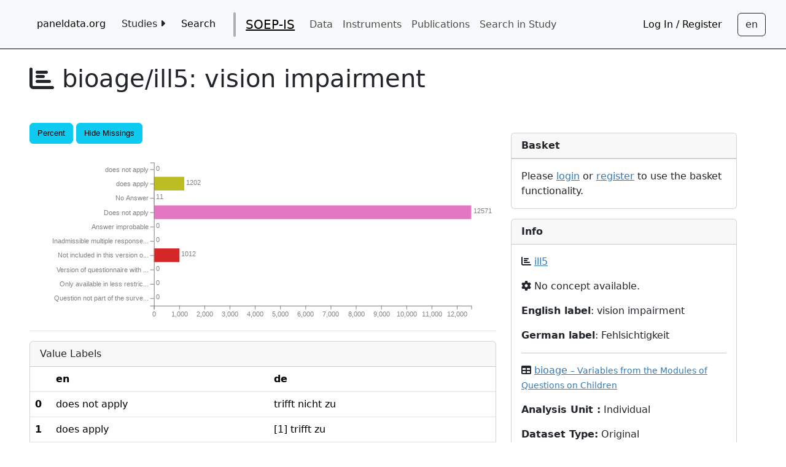

--- FILE ---
content_type: text/html; charset=utf-8
request_url: https://paneldata.org/soep-is/datasets/bioage/ill5
body_size: 5504
content:


<!DOCTYPE html>

        <html lang="en">
        
        <head>
            <meta charset="utf-8">
            <meta name="viewport"
                  content="width=device-width, initial-scale=1, minimum-scale=1.0">
            <meta name="language" content="de">
            
    <meta name="study" content="soep-is">
    <meta name="modified" content="Jan. 16, 2026, 12:39 p.m.">

            
            
            <title>
                
    bioage/ill5

            </title>
            <link rel="shortcut icon"
                  type="image/png"
                  href="/static/dist/favicon.ico" />
            <!-- Webpack bundle: "index" CSS -->
            <link href="/static/dist/index.ae11d3dd62268517b9f8.css" rel="stylesheet" />
            
    <!-- Webpack bundle: "visualization" CSS -->
    <link href="/static/dist/visualization.d92bb1b91414d6ebc070.css" rel="stylesheet" />
    <link href="/static/dist/variables.3847cc9b007a9dcb08d0.css" rel="stylesheet" />
    <link href="/static/dist/description_modal.2fd819550f76303759c9.css" rel="stylesheet" />

        </head>
        <body role="main">
            
            
            <nav role="navigation"
                 id="nav-container"
                 class="navbar navbar-light navbar-expand-xl paneldata-navbar">
                <button class="navbar-toggler"
                        type="button"
                        data-bs-toggle="collapse"
                        data-bs-target="#navbarSupportedContent"
                        aria-controls="navbarSupportedContent"
                        aria-expanded="false"
                        aria-label="Toggle navigation">
                    <span class="navbar-toggler-icon"></span>
                </button>
                <div class="navbar-content collapse navbar-collapse container-fluid"
                     id="navbarSupportedContent">
                    <ul class="navbar-nav container-fluid">
                        <li class="nav-item">
                            <a aria-label="home button"
                               type="button"
                               id="home-button"
                               class="btn"
                               href="/">paneldata.org</a>
                        </li>
                        <li class="nav-item dropdown">
                            <button class="btn"
                                    id="study-dropdown"
                                    data-en="Studies <i class='fa-solid fa-caret-right'></i><i class='fa-solid fa-caret-down'></i>"
                                    data-de="Studien <i class='fa-solid fa-caret-right'></i><i class='fa-solid fa-caret-down'></i>">
                            </button>
                            <div class="dropdown-content">
                                
                                    <a class="dropdown-item" href="/soep-core/">SOEP-Core</a>
                                
                                    <a class="dropdown-item" href="/soep-is/">SOEP-IS</a>
                                
                                    <a class="dropdown-item" href="/iab-soep-mig/">IAB-SOEP-MIG</a>
                                
                                    <a class="dropdown-item" href="/iab-bamf-soep-ref/">IAB-BAMF-SOEP-Ref</a>
                                
                                    <a class="dropdown-item" href="/twinlife/">TwinLife</a>
                                
                                    <a class="dropdown-item" href="/gip/">German Internet Panel (GIP)</a>
                                
                                    <a class="dropdown-item" href="/scp/">German Social Cohesion Panel (SCP)</a>
                                
                                    <a class="dropdown-item" href="/pairfam/">pairfam</a>
                                
                            </div>
                        </li>
                        <li class="nav-item">
                            <a type="button"
                               class="btn"
                               href="/search/"
                               data-en="Search"
                               data-de="Suche"></a>
                        </li>
                        
        <li class="header-vline"></li>
    <li class="navbar-brand nav-item">
    <a  href="/soep-is/">
        SOEP-IS
    </a>
    </li>
        
        <li class="nav-item">
            <a href="/soep-is/datasets/"
               class="nav-link"
               id="datasets-nav-link"
               data-en="Data"
               data-de="Daten"
            ></a>
        </li>
        
        
        <li class="nav-item">
            <a href="/soep-is/instruments/"
               class="nav-link"
               id="instruments-nav-link"
               data-en="Instruments"
               data-de="Instrumente"
            ></a>
        </li>
        
        
        
        <li class="nav-item">
            <a href="/soep-is/publ/"
               class="nav-link"
               data-en="Publications"
               data-de="Publikationen"
            ></a>
        </li>
        
        
        <li class="nav-item">
        <a
            href='https://paneldata.org/search/all?size=n_40_n&filters[0][field]=study_name&filters[0][values][0]=SOEP-IS&filters[0][type]=all'
            class="nav-link"
            data-en="Search in Study"
            data-de="Studie Durchsuchen"
        ></a>
        </li>


                        
                        
                    </ul>
                    <ul class="navbar-nav container-fluid justify-content-end">
                        
                            <li class="nav-item">
                                <a type="button"
                                   class="btn"
                                   href="/workspace/login/?next=/soep-is/datasets/bioage/ill5"
                                   data-en="Log In / Register"
                                   data-de="Einloggen / Registrieren"></a>
                            </li>
                        
                        <!-- -->
                    </ul>
                    <!-- Language switch button -->
                    
                        <button id="language-switch"
                                aria-label="Sprachwechsel zu Deutsch"
                                data-current-language="en"
                                type="button"
                                class="btn btn-outline-dark"></button>
                    
                    <!-- Language switch button END -->
                </div>
            </nav>
            <!-- Main Content -->
            <div class="flex-column d-flex justify-content-center" id="main-container">
                <!-- Nobody should use IE anymore -->
                <div id="windowsWarning" class="hidden alert alert-danger">
                    <h1>Attention</h1>
                    <p>
                        You are using Internet Explorer.
                    </br>
                    Content will likely not be displayed correctly.
                </br>
                Please switch to a different Browser to use this site.
            </p>
        </div>
        <!--[if IE]>
        <div class="hidden alert alert-danger" align="center">
            <h1>Attention</h1>
            <p>
            You are using Internet Explorer.</br>
            Content will likely not be displayed correctly.</br>
            Please switch to a different Browser to use this site.
            </p>
        </div>
<![endif]-->
        
    <input type="hidden" name="csrfmiddlewaretoken" value="OrjEaoixWbo0assdqs67btSB5MCNBeQzqpZRj6hIMJME0wm3NsEDGIlur6jYkqQn">
    <script id="context_data" type="application/json">{"variable": {"id": "5e5525bd-82dc-535d-89b9-5f343cfc9b73", "name": "ill5", "data": {"name": "ill5", "label": "vision impairment", "label_de": "Fehlsichtigkeit", "concept_id": null, "scale": "cat", "uni": {"labels": ["Question not part of the survey program this year", "Only available in less restricted edition", "Version of questionnaire with modified filtering", "Not included in this version of the questionnaire", "Inadmissible multiple response", "Answer improbable", "Does not apply", "No Answer", " does apply ", "does not apply"], "values": [-8, -7, -6, -5, -4, -3, -2, -1, 1, 0], "missings": [true, true, true, true, true, true, true, true, false, false], "labels_de": ["Frage in diesem Jahr nicht Teil des Frageprogramms", "Nur in weniger eingeschr\u00e4nkter Edition verf\u00fcgbar", "Fragebogenversion mit ge\u00e4nderter Filterf\u00fchrung", "In Fragebogenversion nicht enthalten", "Unzul\u00e4ssige Mehrfachantwort", "nicht valide", "trifft nicht zu", "keine Angabe", "trifft nicht zu", "[1] trifft zu"], "frequencies": [0, 0, 0, 1012, 0, 0, 12571, 11, 1202, 0]}}}, "baskets": []}</script>
    <h1><i class="fa fa-chart-bar" title="Variable"></i>
        bioage/ill5: 
        <span data-en="vision impairment" data-de="Fehlsichtigkeit"></span>
    </h1>
    <div class="row">
        <div class="col-lg-8">
            
            <div class="btn-toolbar" id="chart-toolbar" role="toolbar" aria-label="...">
                <div class="float-right" aria-label="..."
                     id="vis_menu">
                    <a type="button" class="btn opt btn-info chart_nav" id="percent">Percent</a>
                    <a type="button" class="btn opt btn-info chart_nav"
                       id="missings">Hide Missings</a>
                </div>
            </div>
            <div id="menu"></div>
            <div id="chart"></div>
            <div id="chart_missings"></div>
            
            <div id="relation-tables">
                <!-- Nav tabs -->
                <ul class="nav nav-tabs" role="tablist">
		    
		    
		    
                </ul>
                <!-- Tab panes -->

	        

            </div>
            
                <div class="card">
    <div class="card-header">
        <span data-en="Value Labels" data-de="Wertelabels"></span>
    </div>
    <table class="table">
        <thead>
        <tr>
            <th></th>
            <th>en</th>
            
                <th>
                    de
                </th>
            
        </tr>
        </thead>
        <tbody>
        
            <tr>
                <th>
                    0
                </th>
                
                    <td>
                        does not apply
                    </td>
                
                    <td>
                        trifft nicht zu
                    </td>
                
            </tr>
        
            <tr>
                <th>
                    1
                </th>
                
                    <td>
                         does apply 
                    </td>
                
                    <td>
                        [1] trifft zu
                    </td>
                
            </tr>
        
            <tr>
                <th>
                    -1
                </th>
                
                    <td>
                        No Answer
                    </td>
                
                    <td>
                        keine Angabe
                    </td>
                
            </tr>
        
            <tr>
                <th>
                    -2
                </th>
                
                    <td>
                        Does not apply
                    </td>
                
                    <td>
                        trifft nicht zu
                    </td>
                
            </tr>
        
            <tr>
                <th>
                    -3
                </th>
                
                    <td>
                        Answer improbable
                    </td>
                
                    <td>
                        nicht valide
                    </td>
                
            </tr>
        
            <tr>
                <th>
                    -4
                </th>
                
                    <td>
                        Inadmissible multiple response
                    </td>
                
                    <td>
                        Unzulässige Mehrfachantwort
                    </td>
                
            </tr>
        
            <tr>
                <th>
                    -5
                </th>
                
                    <td>
                        Not included in this version of the questionnaire
                    </td>
                
                    <td>
                        In Fragebogenversion nicht enthalten
                    </td>
                
            </tr>
        
            <tr>
                <th>
                    -6
                </th>
                
                    <td>
                        Version of questionnaire with modified filtering
                    </td>
                
                    <td>
                        Fragebogenversion mit geänderter Filterführung
                    </td>
                
            </tr>
        
            <tr>
                <th>
                    -7
                </th>
                
                    <td>
                        Only available in less restricted edition
                    </td>
                
                    <td>
                        Nur in weniger eingeschränkter Edition verfügbar
                    </td>
                
            </tr>
        
            <tr>
                <th>
                    -8
                </th>
                
                    <td>
                        Question not part of the survey program this year
                    </td>
                
                    <td>
                        Frage in diesem Jahr nicht Teil des Frageprogramms
                    </td>
                
            </tr>
        
        </tbody>
    </table>
</div>

            
        </div>
        <div class="col-lg-4">
            <div class="card">
                <div class="card-header">
                    <b><span data-en="Basket" data-de="Variablensammlung"></span></b>
                </div>
                <div class="list-group" id="basket-list">
                    
                        </div>
                        
                            <div class="card-body">
                            Please <a href="/workspace/login/?next=/soep-is/datasets/bioage/ill5">login</a>
                            or <a href="{% url 'workspace:register' %">register</a>
                            to
                            use the basket functionality.
                        
                    
                </div>
            </div>
            
<div class="card">
    <div class="card-header"><b>Info</b>
    </div>
    <div class="card-body">
        <p title="Variable"><i class="fa fa-chart-bar"></i>
            <a id="variable-name" href="/variable/5e5525bd-82dc-535d-89b9-5f343cfc9b73">ill5</a>
        </p>
        <p title="Concept" data-concept-name=""><i class="fa fa-cog"></i>
            
                No concept available.
            
        </p>
        
        <p>
            <b><span data-en="English label" data-de="Englischer Bezeichner"></span></b>:
            vision impairment
        </p>
        
        
        <p>
            <b><span data-en="German label" data-de="Deutscher Bezeichner"></span></b>:
                Fehlsichtigkeit 
        </p>
        
         


        <hr>

        <p title="Dataset"><b><i class="fa fa-table"></i></b>
            <a href="/soep-is/datasets/bioage/">

                bioage

                <small>&#x2013; Variables from the Modules of Questions on Children</small>

            </a>
        </p>
        <p><b>
            <span data-en="Analysis Unit" data-de="Analyseeinheit"></span> :</b>
            <span data-en="Individual"
                  data-de="Person"></span>
            
        </p>
        <p><b><span data-en="Dataset Type" data-de="Datensatztyp"></span>:</b>
            <span data-en="Original"
                  data-de="Fragebogendaten (netto)"></span>
            
        </p>
        <p><b><span data-en="Period" data-de="Zeitraum"></span>:</b>
            multiple
        </p>
        
        <p >
        <b><span data-en="Attachments" data-de="Anhang"></span>: </b>
        <ul>
            
            <li><a href=https://www.diw.de/documents/publikationen/73/diw_01.c.927229.de/diw_ssp1340.pdf>
                PDF Codebook (en)</a></li>
            
            
        </ul>
    </p>
        

        <hr>

        <p><b><span data-en="Study" data-de="Studie"></span>:</b>
            <a href="/soep-is/">SOEP-IS</a>
        </p>
    </div>
</div>
<!-- Description Modal -->
<div class="card hidden" id="description-card">
<div class="card-header">
	<b data-en="Description" data-de="Beschreibung"></b>
</div>
<div class="card-body" id="description-card-content">
	<span class="lang en hidden"></span>
	<span class="lang de hidden"></span>
</div>
<div class="card-footer text-center" id="description-footer">
	<button type="button" class="btn btn-secondary" data-bs-toggle="modal" data-bs-target="#description-modal">
	<span
	data-en="Show full description"
	data-de="Vollständige Beschreibung anzeigen"></span>
	</button>
</div>
</div>


<div class="modal" tabindex="-1" role="dialog" id="description-modal">
<div class="modal-dialog modal-xl" role="document">
<div class="modal-content">
<div class="modal-header">
	<h5 class="modal-title" data-en="Description" data-de="Beschreibung"></h5>
	<button type="button" class="close btn btn-outline-dark" data-bs-dismiss="modal" aria-label="Close">
	<span aria-hidden="true">&times;</span>
	</button>
</div>
	<div class="modal-body" id="description-modal-content">
	</div>
</div>
</div>
</div>

<!-- Description Modal End -->

<!-- Questions Modal  -->
<div class="modal" tabindex="-1" role="dialog" id="relatedQuestionsModal">
  <div class="modal-dialog modal-xl" role="document">
    <div class="modal-content">
      <div class="modal-header">
        <h5 class="modal-title"><span data-en="Questions" data-de="Fragen"></span></h5>
        <button type="button" class="close btn btn-outline-dark" data-bs-dismiss="modal" aria-label="Close">
          <span aria-hidden="true">&times;</span>
        </button>
      </div>
      <div class="modal-body">

        <table class="table">
            <tr>
                <th scope="col">
                <span data-en="Period" data-de="Zeitraum"></span>
                </th>
                <th scope="col">
                <span data-en="Instrument" data-de="Instrumente"</span>
                </th>
                <th scope="col">
                <span data-en="Question Text" data-de="Fragentext"></span>
                </th>
            </tr>

            
            <tr>
                <td scope="row">
                <span
                    data-en="2022"
                    data-de="2022"></span>
                </td>
                <td scope="row">
                <span
                    data-en="Questionnaire 2022"
                    data-de="Fragebogen 2022"></span>
                </td>
                <td scope="row">
                    <a href="/question/5f2866c2-389a-5ed0-9c0c-41bdf1f02a0b">
                        <span
                            data-en="Has &lt;name of child&gt; been diagnosed by a doctor in the last 12 months as having any of the following health conditions or disorders?"
                            data-de="Ist in den letzten 12 Monaten im Rahmen einer ärztlichen Untersuchung bei &lt;Name des Kindes&gt; eine der folgenden Erkrankungen oder Störungen festgestellt worden?"></span>
                        
                    </a>
                        - <span
                            data-en="Vision impairment (for example, far-sightedness, near-sightedness, misaligned eyes)"
			    data-de="Fehlsichtigkeit (z.B. Kurz- bzw. Weitsichtigkeit, Schielen)"></span>
                     
                </td>
            </tr>
            

        </table>
    </div>

    </div>
  </div>
</div>
<!-- Questions Modal End -->







<div class="card">
    <div class="card-header"><b>Questions</b>
    </div>
    <div class="card-body">
        <ul>
            
                <li>
                    <a href="/question/5f2866c2-389a-5ed0-9c0c-41bdf1f02a0b">
                    <span
                        data-en="Has &lt;name of child&gt; been diagnosed by a doctor in the last 12 months as having any of the following health conditions or disorders?"
                        data-de="Ist in den letzten 12 Monaten im Rahmen einer ärztlichen Untersuchung bei &lt;Name des Kindes&gt; eine der folgenden Erkrankungen oder Störungen festgestellt worden?"></span>
                    </a>
                
                    - <span
                        data-en="Vision impairment (for example, far-sightedness, near-sightedness, misaligned eyes)"
                        data-de="Fehlsichtigkeit (z.B. Kurz- bzw. Weitsichtigkeit, Schielen)"></span>
                      
                
                </li>
            
        </ul>
    </div>
    
</div>


            <div class="card">
    <div class="card-header">
        <b>
            <span data-en="Statistics" data-de="Statistiken"></span>
        </b>
    </div>
    <table class="table" id="statistics_table">
        <thead>
        <tr>
            <th>Measure</th>
            <th>Value</th>
        </tr>
        </thead>
        <tbody>
        
            <tr>
                <td>
                    valid
                </td>
                <td>
                    1202
                </td>
            </tr>
        
            <tr>
                <td>
                    invalid
                </td>
                <td>
                    13594
                </td>
            </tr>
        
        </tbody>
    </table>
</div>

        </div>
    </div>
    <div id="label-table" class="hidden">
        <h2>Codes of related variables with the same concept</h2>
        <p>This table provides you with an overview of label definitions across
            related variables to identify changes over time in longitudinal variables.
            The first number indicates the value code, the second number (in brackets)
            represents the frequency in the data. Please note that labels are simplified
            and values with frequency = 0 are hidden.</p>
        <div id="table-container" data-bs-type="label-table">
        <table id="value-labels-table"
               class="display table table-striped table-bordered"
               width="100%"></table>
        </div>
    </div>


    </div>
    <div>
        <!-- Page Footer -->
        <div role="contentinfo"
             class="container container-white"
             id="foot-container">
            <hr>
            <p>
                <strong><a href="/contact/"
   data-en="Contact / feedback"
   data-de="Kontakt / Feedback"></a></strong>
            </p>
            <p class="text-muted">
                <a href="https://www.diw.de/en/soep/" target="_blank">German Socio-economic Panel</a>
                (SOEP)
                <a href="/imprint/" data-en="Imprint" data-de="Impressum"></a>
            </p>
        </div>
        <!-- Webpack bundle: "index" JS -->
        <script src="/static/dist/index.2b6e39dfbfe785ec5894.js" ></script>
        
    <!-- Webpack bundle: "visualization" JS -->
    <script src="/static/dist/variable_view_basket_button.d56d5c537da4848c46ed.js" ></script>
    <script src="/static/dist/focus_anchor.5042a77272e3e8bd3fe1.js" ></script>
    <script src="/static/dist/visualization.23f40b2950b8fd518365.js" ></script>
    <script src="/static/dist/description_modal.793731889078562f0325.js" ></script>
    <script src="/static/dist/variable_labels.c98e96e1e221dbc3e2e0.js" ></script>

    </body>
</html>


--- FILE ---
content_type: text/css
request_url: https://paneldata.org/static/dist/variables.3847cc9b007a9dcb08d0.css
body_size: 221
content:
.rm-var:after{content:"Remove variable"}.add-var:after{content:"Add variable"}.basket-button{width:10em}.basket-create-button{width:12em}.basket-create-button>a{color:#fff}.related-periods{display:flex;flex-direction:row;max-width:66vw;flex-wrap:wrap}.related-variables{display:flex;flex-direction:column;flex-wrap:nowrap;max-width:20vw;padding:1em}.dtfc-fixed-left{z-index:20;background:#f2f2f2;border-color:#dee2e6}.variable-relations-badge{background-color:#f8f8f8;padding:.1em .5em;border-radius:7px;color:#000;font-size:.9em;font-weight:700}


--- FILE ---
content_type: application/javascript
request_url: https://paneldata.org/static/dist/focus_anchor.5042a77272e3e8bd3fe1.js
body_size: 119
content:
window.addEventListener("load",(()=>{const e=window.top.location.hash;e.length<=1||(document.querySelector(`a[href$="${e}"]`).click(),document.querySelector("#relation-tables").scrollIntoView(!0),window.scrollBy(0,-document.documentElement.clientHeight/4))}));